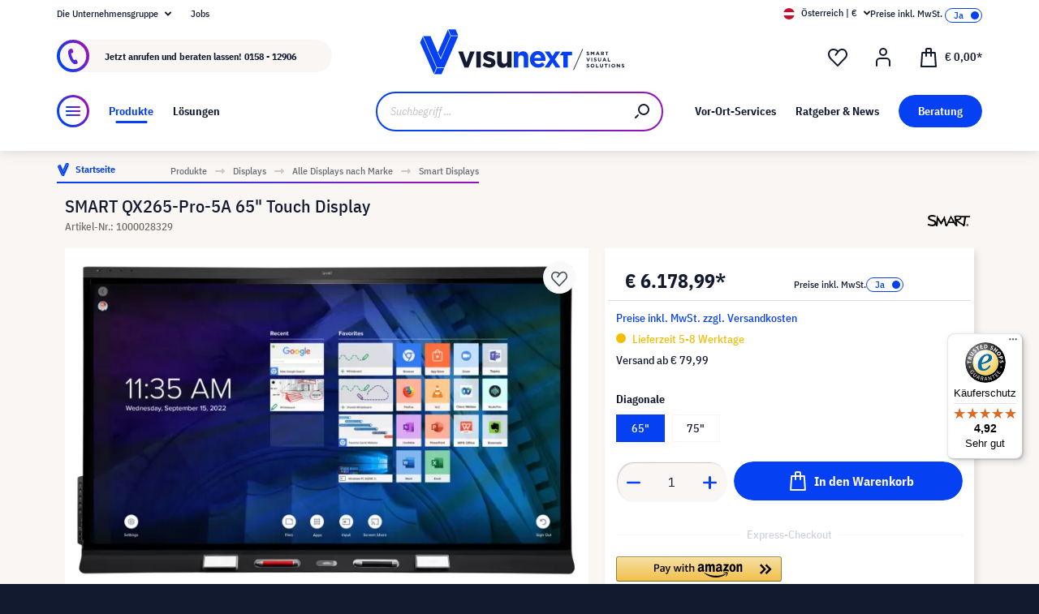

--- FILE ---
content_type: image/svg+xml
request_url: https://www.visunext.at/media/e3/5e/25/1698321180/sw6-payments-at-eps.svg
body_size: 8911
content:
<?xml version="1.0" encoding="UTF-8"?>
<svg id="Ebene_1" data-name="Ebene 1" xmlns="http://www.w3.org/2000/svg" width="208.24mm" height="9.74mm" xmlns:xlink="http://www.w3.org/1999/xlink" viewBox="0 0 590.29 27.6">
  <defs>
    <style>
      .cls-1 {
        fill: none;
      }

      .cls-2, .cls-3 {
        fill: #f9f6f3;
      }

      .cls-4 {
        fill: #4285f4;
      }

      .cls-3 {
        fill-rule: evenodd;
      }

      .cls-5 {
        clip-path: url(#clippath-1);
      }

      .cls-6 {
        clip-path: url(#clippath-3);
      }

      .cls-7 {
        clip-path: url(#clippath-4);
      }

      .cls-8 {
        clip-path: url(#clippath-2);
      }

      .cls-9 {
        fill: #e94235;
      }

      .cls-10 {
        fill: #34a853;
      }

      .cls-11 {
        fill: #fff;
      }

      .cls-12 {
        fill: #fabb05;
      }

      .cls-13 {
        fill: #3c4043;
      }

      .cls-14 {
        clip-path: url(#clippath);
      }
    </style>
    <clipPath id="clippath">
      <rect class="cls-1" x="49.16" y="2.86" width="55.5" height="22.74"/>
    </clipPath>
    <clipPath id="clippath-1">
      <rect class="cls-1" x="117.87" y="2.86" width="77.94" height="22.74"/>
    </clipPath>
    <clipPath id="clippath-2">
      <rect class="cls-1" x="213.34" y="1.43" width="40.98" height="22.74"/>
    </clipPath>
    <clipPath id="clippath-3">
      <rect class="cls-1" x="271.32" y="1.46" width="23.46" height="22.74"/>
    </clipPath>
    <clipPath id="clippath-4">
      <rect class="cls-1" x="559.11" y="4.5" width="30.62" height="19.49"/>
    </clipPath>
  </defs>
  <g>
    <g>
      <path class="cls-2" d="M431.55,11.23h2.64l1.87,5.9,1.8-5.9h2.57l-3.05,8.17h-2.77l-3.12-8.17h.07,0Z"/>
      <path class="cls-2" d="M439.94,15.38c0-1.31.34-2.36,1.11-3.12s1.8-1.11,3.12-1.11,2.43.34,3.19,1.11,1.11,1.73,1.11,3.05-.13,1.73-.49,2.36-.76,1.11-1.39,1.45-1.39.49-2.29.49-1.66-.13-2.29-.41-1.11-.76-1.45-1.39-.55-1.45-.55-2.43h-.07ZM442.5,15.38c0,.83.13,1.45.49,1.8s.69.55,1.24.55.97-.21,1.24-.55.41-.97.41-1.94-.13-1.31-.49-1.66-.76-.55-1.24-.55-.9.21-1.24.55-.49.97-.49,1.8h.08Z"/>
      <path class="cls-2" d="M449.15,19.46v-8.17h4.22c.76,0,1.39,0,1.8.21s.76.41.97.76.34.83.34,1.31-.07.83-.28,1.18-.49.62-.83.83c-.21.13-.49.21-.9.34.28.07.55.21.69.28.07,0,.21.21.41.41.21.21.28.41.34.49l1.24,2.36h-2.85l-1.39-2.49c-.13-.34-.34-.55-.49-.62-.21-.13-.41-.21-.62-.21h-.21v3.33h-2.57.11v-.02ZM451.71,14.62h1.03c.13,0,.34,0,.69-.13.13,0,.28-.13.41-.28s.13-.28.13-.49c0-.28-.07-.49-.28-.62s-.49-.21-.97-.21h-1.11v1.66l.07.07h.03Z"/>
      <path class="cls-2" d="M457.4,11.23h2.57v3.12l2.64-3.12h3.39l-2.98,3.12,3.12,5.12h-3.12l-1.73-3.39-1.31,1.39v2.01h-2.57v-8.25h0Z"/>
      <path class="cls-2" d="M471.4,18.09h-2.92l-.41,1.39h-2.57l3.05-8.17h2.77l3.05,8.17h-2.64l-.41-1.39h.08,0ZM470.85,16.28l-.9-2.98-.9,2.98h1.8Z"/>
      <path class="cls-2" d="M474.17,16.76l2.43-.13c0,.41.13.69.34.9.28.34.62.49,1.11.49s.62-.07.83-.28.28-.34.28-.62-.07-.41-.28-.55-.62-.34-1.31-.49c-1.11-.28-1.87-.55-2.36-.97s-.69-.97-.69-1.59.13-.83.34-1.18.62-.69,1.11-.9,1.18-.34,2.01-.34,1.87.21,2.43.55.9,1.03.97,1.87l-2.36.13c0-.34-.21-.62-.41-.83s-.49-.28-.83-.28-.49,0-.69.21-.21.28-.21.49,0,.28.21.34c.13.13.41.21.83.28,1.11.21,1.87.49,2.36.69s.83.55,1.03.9.34.76.34,1.24-.13,1.03-.41,1.45-.69.76-1.24,1.03-1.18.34-1.94.34c-1.39,0-2.36-.28-2.92-.83s-.83-1.24-.9-2.08l-.07.13h0v.03Z"/>
      <path class="cls-2" d="M481.79,16.76l2.43-.13c0,.41.13.69.34.9.28.34.62.49,1.11.49s.62-.07.83-.28.28-.34.28-.62-.07-.41-.28-.55-.62-.34-1.31-.49c-1.11-.28-1.87-.55-2.36-.97s-.69-.97-.69-1.59.13-.83.34-1.18.62-.69,1.11-.9,1.18-.34,2.01-.34,1.87.21,2.43.55.9,1.03.97,1.87l-2.36.13c0-.34-.21-.62-.41-.83s-.49-.28-.83-.28-.49,0-.69.21-.21.28-.21.49,0,.28.21.34c.13.13.41.21.83.28,1.11.21,1.87.49,2.36.69s.83.55,1.03.9.34.76.34,1.24-.13,1.03-.41,1.45-.69.76-1.24,1.03-1.18.34-1.94.34c-1.39,0-2.36-.28-2.92-.83s-.83-1.24-.9-2.08l-.07.13h0v.03Z"/>
      <path class="cls-2" d="M489.9,11.23h6.8v1.73h-4.22v1.31h3.95v1.66h-3.95v1.59h4.37v1.87h-6.93v-8.17h-.02Z"/>
    </g>
    <g>
      <rect class="cls-2" x="420.94" y="11.23" width="8.94" height="1.8"/>
      <rect class="cls-2" x="420.94" y="14.41" width="8.94" height="1.8"/>
      <rect class="cls-2" x="420.94" y="17.67" width="8.94" height="1.8"/>
    </g>
  </g>
  <g class="cls-14">
    <path class="cls-3" d="M74.86,11.89h1.82c.54,0-.04.85-.04.85l-6.02,10.14c-.19.32-.61.57-.95.57h-1.57c-.32,0-.43-.26-.24-.57l1.34-2.32s.11-.12,0-.89c-.21-1.37-1.24-7.19-1.24-7.19-.08-.32.11-.57.46-.57h1.36c.42,0,.75.27.82.59l.67,4.04h.25c.21-.36,2.37-4.06,2.37-4.06.21-.32.61-.57.95-.57h-.02.03,0ZM91.14,11.78c1.23,0,2.13.16,2.7.48.58.32.87.81.86,1.48l-.04.36-.06.39-1.11,4.74c-.07.29-.34.53-.64.57h-1.42c-.29-.04-.47-.27-.41-.57h0l.05-.25h0l-.56.36-.62.33-.74.25c-.23.06-.54.09-.95.09-.64,0-1.17-.18-1.59-.54s-.61-.84-.61-1.43.14-1.13.43-1.57c.3-.43.74-.77,1.3-1.02.54-.25,1.18-.43,1.92-.53.75-.11,1.37-.19,2.23-.25l.22-.14.03-.22c0-.32-.15-.55-.46-.68s-.77-.19-1.38-.19c-.42,0-.94.09-1.41.19-.51.11-.64.19-.89.26-.11.04-.39.06-.3-.43l.18-.75s.09-.57.66-.7c.28-.06.32-.08.78-.14.6-.1,1.22-.14,1.83-.14h.02v.06h0ZM63.69,11.78c1.24,0,2.14.16,2.7.48.57.32.86.81.86,1.49l-.03.36-.06.39-1.1,4.75c-.07.29-.34.53-.65.56h-1.42c-.29-.03-.46-.26-.41-.56h0l.06-.25h0l-.57.36-.61.33-.74.25c-.23.05-.54.09-.95.09-.64,0-1.18-.18-1.6-.54-.41-.37-.6-.85-.6-1.43s.14-1.14.43-1.58c.3-.43.74-.77,1.3-1.02.54-.25,1.18-.43,1.92-.53.75-.11,1.38-.19,2.23-.25l.22-.12.03-.22c0-.32-.15-.55-.46-.69-.31-.12-.77-.19-1.38-.19-.42,0-.93.08-1.41.19-.52.11-.65.19-.9.26-.11.04-.39.06-.29-.43l.18-.75s.09-.57.66-.7c.28-.06.32-.08.78-.14.6-.09,1.22-.14,1.83-.14v-.02l-.02.03v.02h.02ZM82.63,9.47c.68,0,1.28.05,1.79.14.52.09.95.25,1.31.48.35.24.64.53.83.88.19.35.28.81.29,1.35,0,1.24-.52,2.23-1.54,2.99-1.03.75-2.47,1.13-4.32,1.13h-.43c-.32,0-.65.26-.74.57l-.52,2.23c-.08.32-.41.57-.74.57h-1.52c-.32,0-.53-.26-.46-.57l2.13-9.2c.08-.32.39-.56.73-.57h3.17,0ZM99.06,9.55c.32,0,.53.25.46.56h0l-2.02,9.12-.08.11c-.11.26-.38.46-.65.46h-1.4l-.03-.04c-.26-.04-.44-.26-.38-.54h0l.06-.27,1.89-8.56.07-.3.08-.11c.11-.25.37-.46.64-.46h1.36v.02h0ZM55.18,9.44c.69,0,1.28.05,1.8.14.51.09.95.26,1.31.48.35.23.64.53.82.88.2.36.29.81.29,1.36,0,1.24-.52,2.23-1.55,2.98-1.02.75-2.46,1.13-4.31,1.13h-.43c-.32,0-.65.26-.74.57l-.53,2.23c-.08.32-.39.57-.74.57h-1.52c-.32,0-.53-.26-.46-.57l2.13-9.2c.08-.32.39-.57.74-.57h3.17,0ZM91.6,16.14c-.09,0-.77.09-1.11.11-.39.06-.74.12-.99.23-.27.11-.51.26-.64.43-.14.19-.22.43-.22.74l.3.56c.19.11.48.17.86.17.25,0,.51-.06.78-.17l.59-.31.25-.32c.09-.36.29-1.17.3-1.28l-.11-.18h0ZM64.15,16.13c-.09,0-.77.09-1.12.11-.39.05-.73.12-.99.23l-.63.43c-.15.18-.23.43-.23.74l.29.56c.2.11.49.17.86.17.25,0,.52-.06.78-.18l.6-.31.24-.31c.09-.36.29-1.17.31-1.28l-.11-.18h0ZM82.22,11.38h-.49c-.32,0-.65.26-.73.57l-.46,1.95c-.08.32.14.58.46.57h.38c.81,0,1.45-.17,1.9-.5.46-.32.68-.8.68-1.41,0-.39-.14-.71-.44-.89-.3-.19-.74-.29-1.31-.29h0ZM54.78,11.35h-.5c-.32,0-.65.26-.73.57l-.46,1.95c-.08.32.12.57.46.57h.37c.81,0,1.45-.17,1.91-.5.46-.33.69-.8.68-1.41,0-.41-.14-.71-.44-.89-.3-.19-.74-.29-1.31-.29h.02ZM101.7,8.5v.42h.51v.21h-.51v.85l.04.11.09.08.16.03.11-.02.09-.03h.02v.23l-.15.04h-.14l-.34-.11-.11-.39v-.78h-.18v-.21h.18v-.42h.25v-.02h-.03ZM104.18,8.88l.36.15.11.41v.95h-.25v-.83l-.02-.18-.04-.14-.09-.09-.17-.04-.21.05-.21.12v1.09h-.25v-1.02l-.05-.14-.09-.09-.17-.04-.21.05-.21.11v1.1h-.25v-1.46h.25v.17l.24-.15.25-.05.26.06.16.18.27-.18.26-.05h.02l.02.02h0Z"/>
  </g>
  <g class="cls-5">
    <g>
      <path class="cls-3" d="M125.25,19.17c3.71,2.15,8.29,3.45,13.03,3.45,3.2,0,6.7-.66,9.93-2.04.49-.21.89.32.42.67-2.88,2.13-7.04,3.25-10.65,3.25-5.05,0-9.58-1.86-13.02-4.97-.26-.25-.03-.58.3-.39v.02h0ZM151.05,18.97c.32.39-.09,3.11-1.63,4.4-.25.2-.46.09-.35-.17.34-.87,1.13-2.81.76-3.29s-2.44-.23-3.36-.11c-.28.04-.32-.22-.08-.39,1.64-1.16,4.35-.82,4.66-.44h0v-.02Z"/>
      <path class="cls-3" d="M189.31,9.82c.22,0,.3.12.34.26l2.32,6.42,2.21-6.42c.04-.12.12-.26.34-.26h1.05c.26,0,.25.25.2.38l-3.17,8.15c-.41,1.09-.95,2.81-2.18,3.12-.6.16-1.39.1-1.85-.09-.11-.06-.16-.22-.16-.32v-.58c0-.17.09-.28.25-.26.32.04.78.09,1.1.03.43-.09.73-.39.9-.79.25-.57.42-1.03.53-1.34l-3.2-7.89c-.06-.12-.08-.38.2-.38h1.13v-.03h-.02ZM175.75,9.58c2.6,0,3.45,2.14,3.45,4.36,0,2.37-1.31,4.28-3.51,4.28-.93,0-1.8-.33-2.47-.94v3.78c0,.15-.11.26-.26.26h-1.05c-.15,0-.26-.11-.26-.26v-10.99c0-.15.11-.26.26-.26h.8c.18,0,.29.11.31.26l.09.58c.75-.67,1.73-1.1,2.66-1.1h0v.02ZM156.48,9.67c2.27,0,3.51,1.95,3.51,4.44s-1.36,4.31-3.51,4.31-3.45-1.95-3.45-4.4,1.24-4.36,3.45-4.36h0ZM141.72,9.59c.74,0,1.67.22,2.26.76.72.66.68,1.54.67,2.5v2.51c0,.73.3,1.03.58,1.42.1.14.11.31,0,.41-.32.26-.87.75-1.17,1.02h0c-.1.09-.25.09-.36.04-.52-.43-.6-.61-.88-1.02-.84.86-1.44,1.12-2.52,1.12-1.3,0-2.3-.79-2.3-2.39,0-1.24.68-2.09,1.64-2.51.83-.36,2-.43,2.89-.53v-.2c0-.36.04-.79-.18-1.11-.19-.28-.54-.39-.86-.39-.59,0-1.1.3-1.24.92-.03.14-.11.27-.26.28l-1.49-.16c-.11-.03-.26-.12-.24-.32.33-1.79,1.93-2.34,3.37-2.35h.11-.02v.02h0ZM121.61,9.59c.74,0,1.67.22,2.26.76.72.66.68,1.54.67,2.5v2.51c0,.73.3,1.03.58,1.42.1.14.11.31,0,.41-.32.26-.87.75-1.17,1.02h0c-.1.09-.25.09-.36.04-.52-.43-.6-.61-.88-1.02-.84.86-1.44,1.12-2.52,1.12-1.3,0-2.3-.79-2.3-2.39,0-1.24.67-2.09,1.64-2.51.82-.36,2-.43,2.88-.53v-.2c0-.36.04-.79-.18-1.11-.19-.28-.54-.39-.86-.39-.59,0-1.11.3-1.24.92-.03.14-.11.27-.26.28l-1.49-.16c-.11-.03-.26-.12-.24-.32.33-1.79,1.93-2.34,3.37-2.35h.11v.02h-.02,0ZM186.92,12.03v5.74c0,.15-.11.26-.26.26h-.78c-.18,0-.29-.11-.31-.26l-.09-.54c-.36.31-.8.57-1.29.76-.93.35-2,.43-2.9-.12-.65-.39-1-1.18-1-2,0-.62.19-1.25.61-1.69.57-.6,1.4-.92,2.4-.92.6,0,1.46.08,2.09.27v-1.08c0-1.1-.46-1.58-1.67-1.58-.93,0-1.64.14-2.64.45-.16,0-.25-.11-.25-.26v-.6c0-.15.11-.29.26-.32.71-.31,1.7-.5,2.77-.54,1.39,0,3.03.32,3.03,2.45h0v-.02h.02ZM134.49,9.67c.64,0,1.35.26,1.79.86.49.66.39,1.62.39,2.47v4.97c0,.16-.12.28-.3.28h-1.53c-.16,0-.27-.12-.27-.28v-4.18c0-.32.03-1.16-.04-1.47-.11-.53-.46-.68-.9-.68-.37,0-.76.25-.92.64-.11.32-.14.8-.14,1.22v4.46c0,.16-.12.28-.3.28h-1.53c-.16,0-.27-.12-.27-.28v-4.18c0-.88.14-2.16-.95-2.16s-1.06,1.26-1.06,2.16v4.18c0,.16-.12.28-.3.28h-1.53c-.15,0-.26-.11-.27-.26v-7.88c0-.16.12-.28.3-.28h1.43c.15,0,.27.11.28.26v1.02h.04c.37-.99,1.08-1.45,2.02-1.45s1.57.46,2,1.45c.37-.99,1.22-1.45,2.12-1.45h-.04v.02h0ZM165.24,9.67c.69,0,1.36.25,1.8.93.37.59.39,1.55.39,2.3v5.11c-.02.14-.14.25-.29.25h-1.54c-.14,0-.26-.11-.27-.25v-4.27c0-.86.1-2.12-.96-2.12-.37,0-.73.25-.88.62-.22.48-.25.96-.25,1.49v4.24c0,.16-.12.28-.3.28h-1.53c-.16,0-.27-.12-.27-.28v-7.88c0-.14.14-.26.29-.26h1.42c.12,0,.25.1.27.23v1.21h.03c.43-1.08,1.03-1.59,2.09-1.59h0ZM151.84,9.8c.16,0,.29.11.29.28v.97c0,.17-.14.37-.38.72l-2.62,3.73c.97-.03,2,.11,2.88.61.2.11.25.28.26.44v1.19c0,.17-.18.35-.37.26-1.55-.81-3.6-.9-5.33,0-.18.09-.35-.1-.35-.26v-1.14c0-.18,0-.5.19-.77l3.03-4.35h-2.64c-.16,0-.29-.11-.29-.28v-1.13c0-.18.12-.28.29-.28h5.05v-.02.02h-.03ZM183.67,14.36c-.53,0-1.12.11-1.42.46-.24.25-.32.59-.32.92,0,.43.15.87.5,1.09.41.27,1.03.25,1.63.08.57-.17,1.1-.45,1.37-.71v-1.62c-.53-.14-1.4-.21-1.73-.21h-.02ZM175.32,10.9c-.67,0-1.47.26-2.1.75v4.49c.6.45,1.41.77,2.03.77.69,0,1.15-.11,1.57-.52.54-.54.75-1.49.74-2.55,0-1.58-.48-2.94-2.22-2.94h-.03ZM122.4,14.16c-1.11,0-2.29.25-2.29,1.55,0,.66.34,1.11.94,1.11.43,0,.81-.26,1.06-.7.3-.53.29-1.02.29-1.63v-.32h0ZM142.49,14.16c-1.11,0-2.29.25-2.29,1.55,0,.66.34,1.11.94,1.11.43,0,.81-.26,1.06-.7.25-.45.28-.86.29-1.33v-.61h0v-.02h0ZM156.5,11.27c-1.13,0-1.19,1.54-1.19,2.5v.18c0,1.01.05,2.86,1.18,2.86s1.25-1.65,1.25-2.67c0-.66-.04-1.45-.24-2.08-.18-.54-.52-.76-1-.76h0Z"/>
    </g>
  </g>
  <g class="cls-8">
    <g>
      <path class="cls-2" d="M230.78,21.64h-3.37l2.1-13.03h3.37l-2.1,13.03Z"/>
      <path class="cls-2" d="M242.97,8.95c-.66-.26-1.71-.55-3.02-.55-3.33,0-5.66,1.78-5.68,4.3-.03,1.87,1.67,2.91,2.94,3.54,1.3.63,1.75,1.05,1.75,1.62-.02.87-1.05,1.28-2.02,1.28-1.34,0-2.06-.21-3.15-.7l-.45-.21-.47,2.92c.78.35,2.24.68,3.76.7,3.54,0,5.83-1.75,5.86-4.44.02-1.48-.88-2.62-2.83-3.55-1.17-.6-1.89-.99-1.89-1.61.02-.55.6-1.12,1.94-1.12,1.1-.03,1.89.24,2.51.5l.31.14.46-2.81h0v-.02h0v.02Z"/>
      <path class="cls-2" d="M247.45,17.04c.27-.75,1.34-3.64,1.34-3.64-.02.03.27-.76.45-1.25l.24,1.13s.63,3.12.78,3.77h-2.8ZM251.61,8.64h-2.61c-.8,0-1.41.24-1.76,1.09l-5,11.94h3.54s.58-1.61.71-1.95h4.32c.1.46.41,1.95.41,1.95h3.12l-2.71-13.03h-.02Z"/>
      <path class="cls-2" d="M224.6,8.64l-3.29,8.87-.35-1.81c-.6-2.08-2.51-4.34-4.64-5.46l3.02,11.37h3.56l5.29-13.01h-3.56v.02h0l-.03.02Z"/>
      <path class="cls-2" d="M218.8,8.07h-5.41l-.06.26c4.22,1.09,7.02,3.69,8.16,6.81l-1.17-5.97c-.19-.82-.78-1.07-1.52-1.1h0Z"/>
    </g>
  </g>
  <g class="cls-6">
    <path class="cls-3" d="M283.06,7.44c-.09.08-.18.15-.27.23-1.53,1.32-2.49,3.28-2.49,5.46s.97,4.13,2.49,5.46c.09.08.18.15.27.23.09-.08.18-.15.27-.23,1.53-1.32,2.49-3.28,2.49-5.46s-.97-4.13-2.49-5.46c-.09-.08-.18-.15-.27-.23ZM287.52,5.9c-1.48,0-2.86.45-4.01,1.21.06.05.11.09.18.14,1.7,1.48,2.69,3.63,2.69,5.88s-.97,4.4-2.69,5.88c-.06.05-.11.1-.18.14,1.15.76,2.52,1.21,4.01,1.21,4,0,7.24-3.23,7.24-7.23s-3.24-7.23-7.24-7.23v-.02.02ZM282.4,19c.06.05.11.1.18.14-1.15.76-2.52,1.21-4.01,1.21-4,0-7.24-3.23-7.24-7.23s3.24-7.23,7.24-7.23c1.48,0,2.86.45,4.01,1.21-.06.05-.11.09-.18.14-1.7,1.48-2.69,3.63-2.69,5.88s.97,4.4,2.69,5.88v-.02.02ZM294.55,17.6v-.28h-.08l-.09.19-.09-.19h-.08v.28h.05v-.22l.09.18h.06l.09-.18v.22h.05,0ZM294.09,17.6v-.24h.09v-.05h-.25v.05h.09v.24h.08,0ZM294.32,23.83v.05h.07v-.04h-.07s0-.02,0-.02ZM294.35,23.8s.04,0,.05.02c0,0,.02.03.02.04s0,.03-.02.04c0,0-.03.02-.04.02l.06.07h-.04l-.05-.07h-.02v.07h-.04v-.18h.09,0ZM294.34,24.04h.06s.04-.02.05-.04.03-.04.04-.05v-.11s-.02-.04-.04-.05c-.02-.02-.03-.03-.05-.04h-.11s-.04.02-.05.04-.03.04-.04.05v.11s.02.04.04.05c.02.02.04.03.05.04h.06,0ZM294.34,23.7s.05,0,.08.02c.03,0,.04.03.06.04.02.02.04.04.04.06,0,.03.02.05.02.08s0,.05-.02.08c0,.03-.03.04-.04.06s-.04.04-.06.04c-.03,0-.05.02-.08.02s-.05,0-.08-.02c-.03,0-.04-.03-.07-.04-.02-.02-.04-.04-.04-.06,0-.03-.02-.05-.02-.08s0-.05.02-.08c0-.03.03-.04.04-.06s.04-.04.07-.04.05-.02.08-.02ZM276.39,23.03c0-.33.23-.6.59-.6s.58.26.58.6-.24.6-.58.6-.59-.27-.59-.6ZM277.95,23.03v-.96h-.43v.24c-.12-.18-.32-.28-.6-.28-.54,0-.96.43-.96,1.01s.43,1.01.96,1.01c.27,0,.47-.11.6-.28v.24h.43v-.97h0ZM292.09,23.03c0-.33.23-.6.59-.6s.58.26.58.6-.24.6-.58.6-.59-.27-.59-.6ZM293.65,23.03v-1.73h-.43v1c-.12-.18-.32-.28-.6-.28-.54,0-.96.43-.96,1.01s.43,1.01.96,1.01c.27,0,.47-.11.6-.28v.24h.43v-.96h0v-.02.02ZM283.14,22.39c.27,0,.45.17.49.46h-1c.04-.27.22-.46.52-.46h0ZM283.14,22.02c-.56,0-.96.41-.96,1.01s.42,1.01.98,1.01c.29,0,.55-.08.78-.26l-.21-.31c-.16.12-.36.2-.56.2-.27,0-.52-.11-.58-.47h1.43v-.16c0-.6-.37-1.01-.91-1.01h.02v-.02h.02ZM288.21,23.03c0-.33.23-.6.59-.6s.58.26.58.6-.24.6-.58.6-.59-.27-.59-.6ZM289.77,23.03v-.96h-.43v.24c-.12-.18-.32-.28-.6-.28-.54,0-.96.43-.96,1.01s.43,1.01.96,1.01c.27,0,.47-.11.6-.28v.24h.43v-.97h0ZM285.84,23.03c0,.58.41,1.01,1.02,1.01.29,0,.48-.07.7-.24l-.2-.33c-.16.11-.32.18-.51.18-.32,0-.58-.25-.58-.6s.25-.6.58-.6c.18,0,.34.06.51.18l.2-.33c-.21-.17-.41-.24-.7-.24-.61,0-1.02.43-1.02,1.01v-.02ZM291.23,22.02c-.25,0-.39.11-.51.28v-.24h-.42v1.92h.43v-1.08c0-.32.12-.5.42-.5.09,0,.18,0,.26.05l.12-.39c-.09-.04-.22-.05-.3-.05h-.02,0ZM280.02,22.22c-.2-.12-.48-.2-.78-.2-.49,0-.8.24-.8.6,0,.32.24.51.66.56l.2.03c.24.04.33.09.33.2,0,.15-.16.24-.44.24s-.5-.09-.63-.2l-.2.32c.24.17.53.25.83.25.55,0,.88-.26.88-.62,0-.33-.26-.52-.67-.57l-.2-.03c-.18-.03-.32-.06-.32-.19,0-.14.14-.23.36-.23.25,0,.48.09.6.17l.18-.33h.02-.02,0ZM285.42,22.02c-.25,0-.39.11-.51.28v-.24h-.42v1.92h.43v-1.08c0-.32.12-.5.42-.5.09,0,.18,0,.26.05l.12-.39c-.09-.04-.22-.05-.3-.05h-.02,0ZM281.85,22.06h-.69v-.58h-.43v.58h-.39v.38h.39v.88c0,.45.18.72.67.72.18,0,.39-.06.53-.15l-.11-.35c-.11.08-.26.11-.37.11-.21,0-.27-.12-.27-.32v-.87h.69v-.38h-.02ZM275.59,23.98v-1.21c0-.46-.29-.76-.75-.76-.25,0-.5.08-.68.33-.12-.22-.33-.33-.63-.33-.21,0-.41.06-.56.28v-.25h-.43v1.92h.43v-1.07c0-.32.18-.52.47-.52s.43.18.43.51v1.07h.43v-1.07c0-.32.19-.52.47-.52s.43.18.43.51v1.07h.43v.03h-.02v.02h-.02Z"/>
  </g>
  <g>
    <path class="cls-11" d="M537.63,4.88h-16.5c-5.15,0-9.38,4.22-9.38,9.37s4.22,9.37,9.38,9.37h16.5c5.15,0,9.38-4.22,9.38-9.37s-4.22-9.37-9.38-9.37Z"/>
    <path class="cls-13" d="M537.63,5.64c1.16,0,2.29.24,3.35.68,1.02.44,1.94,1.06,2.73,1.85s1.41,1.71,1.85,2.73c.45,1.06.68,2.18.68,3.35s-.24,2.29-.68,3.35c-.44,1.02-1.06,1.94-1.85,2.73s-1.71,1.41-2.73,1.85c-1.06.45-2.18.68-3.35.68h-16.5c-1.16,0-2.29-.24-3.35-.68-1.02-.44-1.94-1.06-2.73-1.85s-1.41-1.71-1.85-2.73c-.45-1.06-.68-2.18-.68-3.35s.24-2.29.68-3.35c.44-1.02,1.06-1.94,1.85-2.73s1.71-1.41,2.73-1.85c1.06-.45,2.18-.68,3.35-.68,0,0,16.5,0,16.5,0ZM537.63,4.88h-16.5c-5.15,0-9.38,4.22-9.38,9.37s4.22,9.37,9.38,9.37h16.5c5.15,0,9.38-4.22,9.38-9.37s-4.22-9.37-9.38-9.37Z"/>
    <path class="cls-13" d="M528.56,14.91v2.85h-.9v-7.01h2.38c.6,0,1.12.2,1.54.6.43.41.64.89.64,1.47s-.22,1.09-.64,1.48-.94.6-1.54.6h-1.49,0ZM528.56,11.6v2.44h1.51c.35,0,.65-.11.89-.36s.36-.53.36-.86-.11-.6-.36-.84c-.24-.25-.53-.37-.89-.37h-1.51v-.02Z"/>
    <path class="cls-13" d="M534.59,12.79c.66,0,1.18.18,1.58.54s.58.84.58,1.46v2.95h-.86v-.66h-.04c-.37.54-.87.81-1.49.81-.53,0-.97-.16-1.32-.47s-.54-.71-.54-1.17c0-.5.19-.89.56-1.18.37-.3.88-.44,1.5-.44.54,0,.97.1,1.31.3v-.21c0-.32-.11-.58-.37-.79-.25-.23-.54-.32-.87-.32-.51,0-.9.21-1.18.63l-.79-.5c.44-.62,1.09-.95,1.94-.95h.02-.02ZM533.43,16.27c0,.24.1.43.3.59s.43.24.7.24c.38,0,.73-.14,1.01-.43.3-.28.45-.6.45-.98-.28-.23-.67-.32-1.17-.32-.36,0-.67.09-.91.26-.25.18-.37.41-.37.66h-.02.02,0Z"/>
    <path class="cls-13" d="M541.64,12.95l-3,6.9h-.93l1.12-2.42-1.98-4.49h.97l1.42,3.44h.02l1.39-3.44h.99Z"/>
    <path class="cls-4" d="M524.99,14.33c0-.29-.03-.57-.08-.84h-3.78v1.55h2.17c-.09.52-.37.95-.8,1.25v1h1.3c.75-.7,1.18-1.73,1.18-2.95h0Z"/>
    <path class="cls-10" d="M522.5,16.28c-.35.25-.82.38-1.37.38-1.05,0-1.94-.71-2.26-1.65h-1.33v1.03c.66,1.31,2.02,2.21,3.58,2.21,1.09,0,2-.35,2.66-.97l-1.3-1h0Z"/>
    <path class="cls-12" d="M518.75,14.25c0-.26.04-.53.11-.77v-1.03h-1.33c-.27.54-.43,1.15-.43,1.81s.16,1.26.43,1.81l1.33-1.03c-.09-.25-.11-.51-.11-.77v-.02Z"/>
    <path class="cls-9" d="M521.14,11.82c.6,0,1.13.21,1.54.6l1.14-1.14c-.7-.64-1.61-1.04-2.69-1.04-1.58,0-2.93.9-3.58,2.21l1.33,1.03c.32-.95,1.21-1.65,2.26-1.65h0v-.02h0Z"/>
  </g>
  <g class="cls-7">
    <g>
      <path d="M586.98,4.5h-25.72c-.19,0-.39.02-.58.05s-.37.09-.54.18c-.18.09-.32.2-.46.33-.12.12-.25.29-.33.46s-.15.35-.18.54-.05.38-.05.57v15.19c0,.19.02.38.05.57s.09.37.18.54.2.32.33.46c.12.12.3.25.46.33.18.09.35.15.54.18s.38.04.58.05h26.29c.19,0,.39-.02.58-.05s.37-.09.54-.18c.18-.09.32-.2.46-.33.12-.12.25-.29.33-.46s.15-.35.18-.54.04-.38.05-.57V6.65c0-.19-.02-.38-.05-.57s-.09-.37-.18-.54-.2-.32-.33-.46c-.12-.12-.3-.25-.46-.33-.18-.09-.35-.15-.54-.18s-.38-.04-.58-.05h-.58,0Z"/>
      <path class="cls-11" d="M586.98,5.15h.55c.15,0,.32,0,.48.04.14.03.26.07.36.11.11.06.22.12.3.22.09.09.17.19.22.3.06.11.09.23.11.36.03.16.04.32.04.47v15.16c0,.15,0,.32-.04.48-.03.14-.07.25-.11.36-.06.11-.12.22-.22.3-.09.09-.19.16-.3.22s-.23.09-.36.11c-.17.03-.33.04-.48.04h-26.25c-.14,0-.32,0-.48-.04-.14-.03-.26-.07-.36-.11-.11-.06-.22-.12-.3-.22-.09-.09-.17-.19-.22-.3-.06-.11-.09-.23-.11-.36-.04-.16-.04-.32-.04-.47V6.66c0-.15,0-.32.04-.47.03-.14.07-.26.11-.36.06-.11.12-.21.22-.3.09-.09.19-.16.3-.22s.23-.09.36-.11c.16-.03.32-.04.48-.04h25.71,0Z"/>
      <path d="M567.47,11.05c.26-.32.44-.76.39-1.21-.38.02-.85.25-1.13.58-.25.28-.46.74-.41,1.17.43.04.86-.22,1.13-.53h.03,0Z"/>
      <path d="M567.84,11.67c-.62-.04-1.16.35-1.45.35s-.75-.32-1.25-.32c-.64,0-1.24.37-1.58.95-.67,1.15-.18,2.86.48,3.79.32.46.71.97,1.21.96.48-.02.66-.31,1.24-.31s.75.31,1.25.3c.53,0,.85-.46,1.17-.93.36-.53.52-1.04.53-1.07,0,0-1.01-.39-1.02-1.53,0-.96.78-1.41.81-1.44-.45-.66-1.15-.74-1.39-.75h0v-.02h0Z"/>
      <path d="M573.31,10.38c1.36,0,2.31.94,2.31,2.3s-.97,2.3-2.34,2.3h-1.51v2.38h-1.09v-6.97h2.63v-.02h0ZM571.77,14.05h1.25c.95,0,1.49-.51,1.49-1.38s-.54-1.38-1.48-1.38h-1.25v2.76h0Z"/>
      <path d="M575.9,15.9c0-.88.69-1.43,1.9-1.5l1.4-.09v-.39c0-.56-.38-.9-1.02-.9s-.98.29-1.08.75h-.99c.06-.92.84-1.6,2.11-1.6s2.03.65,2.03,1.66v3.5h-1v-.83h-.03c-.3.56-.95.92-1.62.92-1,0-1.69-.61-1.69-1.53h-.02ZM579.2,15.43v-.39l-1.26.08c-.62.04-.98.32-.98.75s.37.74.94.74c.74,0,1.31-.51,1.31-1.17h0v-.02Z"/>
      <path d="M581.18,19.21v-.84c.08.02.25.02.33.02.49,0,.75-.2.91-.74,0,0,.09-.31.09-.32l-1.84-5.08h1.13l1.3,4.13h.02l1.3-4.13h1.11l-1.91,5.34c-.44,1.24-.95,1.63-2,1.63-.09,0-.34,0-.43-.03h.02-.03Z"/>
    </g>
  </g>
  <g>
    <path class="cls-2" d="M335,17.2c0,1.27-1.03,2.34-2.3,2.36h-6.86c.86-.35,1.29-1.07,1.72-1.89h5.11c.26,0,.49-.2.49-.46s-.22-.48-.49-.48h-2.38c-1.29,0-2.33-1.05-2.33-2.33s1.05-2.33,2.33-2.33h3.69v1.82h-3.69c-.26,0-.49.25-.49.51s.22.48.49.48h2.42c1.26.02,2.3,1.07,2.3,2.34h0Z"/>
    <path class="cls-2" d="M327.13,15.79c0,2.06-1.66,3.77-3.72,3.77h-1.86v4.03h-1.85v-7.79c0-2.06,1.66-3.74,3.72-3.74s3.71,1.67,3.71,3.73h0ZM325.3,15.79c0-1.05-.83-1.89-1.87-1.89s-1.86.85-1.86,1.89v1.87h1.86c1.02,0,1.87-.82,1.87-1.87Z"/>
    <g>
      <g>
        <path class="cls-2" d="M313.82,19.55h4.91c-.11.67-.72,1.18-1.43,1.18h-6.98c-.79,0-1.45-.67-1.45-1.47v-6.98c0-.79.65-1.43,1.45-1.43h6.98c.79,0,1.45.65,1.45,1.45v5.33h-4.93c-.75,0-1.4-.35-1.73-.98h5.48v-.91c0-2.06-1.69-3.73-3.75-3.73-1.75,0-3.22,1.21-3.63,2.85,0,0-.11.54-.11.9s.11.89.11.89c.4,1.64,1.87,2.88,3.63,2.88h0v.02h.02Z"/>
        <path class="cls-2" d="M315.54,14.85h-3.46c.32-.6.97-1.05,1.73-1.05s1.4.46,1.73,1.05h0Z"/>
      </g>
      <path class="cls-2" d="M316.98,8.6h0v.87c0,.11-.1.23-.21.23h-1.17c-.11,0-.21-.11-.21-.23v-.87c0-.85-.71-1.54-1.59-1.54s-1.59.69-1.59,1.54h0v.87c0,.11-.1.23-.21.23h-1.17c-.11,0-.21-.11-.21-.23v-.95c.05-1.66,1.41-3,3.16-3s3.16,1.38,3.16,3.08h.02Z"/>
    </g>
    <g>
      <path class="cls-2" d="M325.51,21.97h-.26l-.17.95c-.05.32-.28.46-.54.46s-.39-.17-.33-.46l.17-.95h-.26l-.17.95c-.09.46.2.7.56.7.43,0,.74-.23.82-.7l.17-.95h.02ZM324.47,21.67c0-.11.09-.17.18-.17.08,0,.11.04.11.11,0,.11-.09.17-.17.17-.07,0-.12-.04-.12-.11h0ZM325.04,21.67c0-.11.1-.17.18-.17.07,0,.11.04.11.11,0,.11-.1.17-.17.17s-.12-.04-.12-.11h0Z"/>
      <path class="cls-2" d="M326.13,21.97h-.25l-.28,1.62h.23l.05-.17c.09.14.21.2.36.2.4,0,.71-.26.71-.72,0-.32-.2-.48-.49-.48-.14,0-.34.08-.44.21l.11-.66h-.02,0ZM325.96,23.08c0-.26.25-.43.46-.43.18,0,.31.11.29.31,0,.26-.24.44-.46.44-.18,0-.31-.12-.3-.32h0Z"/>
      <path class="cls-2" d="M327.43,23.12h.94c.12-.47-.09-.7-.46-.7-.4,0-.73.31-.73.71,0,.31.19.5.53.5.18,0,.39-.07.53-.19l-.12-.15c-.09.09-.25.12-.35.12-.21,0-.33-.12-.32-.28h-.02ZM328.15,22.91h-.7c.08-.2.24-.28.4-.28.19,0,.32.09.29.28h0Z"/>
      <path class="cls-2" d="M328.98,22.44h-.23l-.21,1.15h.25l.11-.61c.04-.21.2-.32.36-.32.09,0,.14.03.19.08l.14-.21c-.05-.06-.15-.1-.26-.1-.12,0-.26.04-.37.18v-.15h.03s0-.02,0-.02Z"/>
      <path class="cls-2" d="M330.77,22.44h-.21l-.44.91-.11-.91h-.27l.21,1.15h.28l.2-.39.18-.38.11.75h.28l.6-1.15h-.26l-.44.91-.11-.91h-.02Z"/>
      <path class="cls-2" d="M331.91,23.12h.94c.12-.47-.09-.7-.46-.7-.4,0-.73.31-.73.71,0,.31.19.5.53.5.18,0,.39-.07.53-.19l-.12-.15c-.09.09-.25.12-.35.12-.21,0-.33-.12-.32-.28h-.02ZM331.95,22.91c.08-.2.24-.28.4-.28.19,0,.32.09.29.28h-.7,0Z"/>
      <path class="cls-2" d="M333.27,22.44l-.21,1.15h.25l.21-1.15h-.25ZM333.3,22.12c0-.11.1-.17.18-.17.07,0,.11.05.11.11,0,.11-.09.18-.18.18-.07,0-.12-.04-.12-.12h0Z"/>
      <path class="cls-2" d="M334.73,22.56c-.11-.11-.25-.15-.42-.15-.24,0-.54.11-.54.39,0,.22.22.29.41.31.17.02.26.06.25.16-.03.11-.15.14-.27.14-.13,0-.28-.05-.38-.17l-.15.17c.11.17.31.21.49.21.3,0,.52-.12.55-.34.06-.3-.21-.36-.42-.39-.13,0-.23-.05-.23-.12,0-.11.11-.15.27-.15.11,0,.21.03.28.11l.17-.16h0l-.02.02h0v-.02Z"/>
      <path class="cls-2" d="M335.34,22.44h-.25l-.11.61c-.07.34.11.55.39.55.16,0,.3-.07.43-.18l-.02.17h.22l.21-1.15h-.25l-.11.6c-.04.19-.19.34-.39.34s-.29-.13-.26-.32l.11-.61h.02Z"/>
      <path class="cls-2" d="M337.26,23.58h.25l.11-.61c.07-.35-.11-.54-.4-.54-.14,0-.28.07-.42.18l.02-.17h-.22l-.21,1.15h.25l.11-.6c.04-.18.19-.34.39-.34.22,0,.28.12.25.32l-.11.61h0Z"/>
      <path class="cls-2" d="M338.08,23.75h-.24c-.05.28.14.45.5.45.3,0,.61-.13.7-.57l.2-1.18h-.24l-.04.18c-.05-.12-.19-.21-.36-.21-.39,0-.72.26-.72.72,0,.32.21.5.5.5.14,0,.33-.06.44-.21l-.04.2c-.05.25-.24.35-.42.35-.21,0-.32-.07-.31-.23,0,0,.02,0,.02,0ZM338.15,23.09c0-.27.21-.45.44-.45.5,0,.36.76-.12.76-.18,0-.32-.11-.32-.32h0Z"/>
    </g>
  </g>
  <path class="cls-3" d="M8.01,11.08c0,.48-.05,1.01-.16,1.51h0c.95.75,1.52,1.88,1.52,3.09,0,2.17-1.8,3.95-4,3.95H0v-8.44c0-1.09.46-2.14,1.26-2.88.75-.69,1.72-1.07,2.73-1.07h.26c2.06.12,3.75,1.85,3.75,3.85h0ZM3.71,17.76h1.64c1.17,0,2.13-.95,2.13-2.09,0-.58-.24-1.1-.61-1.47-.73,1.36-1.76,2.52-3.14,3.57h0ZM6.04,12.06c.05-.29.1-.64.1-.98,0-1.03-.89-1.94-1.99-2.01-.59-.04-1.17.16-1.59.56s-.67.95-.67,1.52v.9h4.17,0ZM5.35,13.57H1.87v3.64c1.68-1.05,2.84-2.22,3.6-3.64,0,0-.11,0-.11,0ZM15.74,7.44v10.27c0,1.36.76,2.12,2.05,2.12.53,0,1.02-.12,1.38-.28l-.45-1.4c-.12.04-.29.08-.46.08-.34,0-.48-.18-.48-.58V7.21l-2.04.22h0ZM20.66,7.44v10.27c0,1.36.76,2.12,2.05,2.12.53,0,1.02-.12,1.38-.28l-.45-1.4c-.12.04-.29.08-.46.08-.34,0-.48-.18-.48-.58V7.21l-2.04.22h0ZM36.81,16.1h-5.24c.16,1.66.95,2.21,2.05,2.21.74,0,1.36-.23,2.08-.73l.84,1.13c-.82.65-1.83,1.1-3.09,1.1-2.58,0-3.98-1.67-3.98-4.26s1.34-4.36,3.71-4.36,3.67,1.54,3.67,4.12c0,.22-.03.47-.04.67v.13h-.03,0ZM34.83,14.71c0-1.34-.49-2.15-1.62-2.15-.95,0-1.54.61-1.65,2.23h3.28v-.1h0ZM13.56,8.45c0,.66-.53,1.18-1.28,1.18h0c-.74,0-1.26-.52-1.26-1.18s.51-1.2,1.26-1.2,1.28.54,1.28,1.2ZM11.3,11.22v8.29h2.04v-8.51s-2.04.22-2.04.22ZM27.78,8.45c0,.66-.53,1.18-1.28,1.18h0c-.74,0-1.26-.52-1.26-1.18s.51-1.2,1.26-1.2,1.28.54,1.28,1.2ZM25.47,11.22v8.29h2.04v-8.51s-2.04.22-2.04.22Z"/>
  <path class="cls-2" d="M397.96,17.53c-1.21,0-2.15-1-2.15-2.21s.94-2.21,2.15-2.21,2.15,1,2.15,2.21-.94,2.21-2.15,2.21ZM397.36,19.86c1.03,0,2.34-.39,3.07-1.92l.07.04c-.32.84-.32,1.34-.32,1.46v.2h2.59v-8.62h-2.59v.2c0,.12,0,.62.32,1.46l-.07.04c-.73-1.53-2.04-1.92-3.07-1.92-2.46,0-4.2,1.96-4.2,4.54s1.74,4.54,4.2,4.54ZM388.65,10.78c-1.17,0-2.09.41-2.84,1.92l-.07-.04c.32-.84.32-1.34.32-1.46v-.2h-2.59v8.62h2.66v-4.54c0-1.19.69-1.94,1.81-1.94s1.67.64,1.67,1.92v4.56h2.66v-5.48c0-1.96-1.53-3.37-3.62-3.37ZM379.62,12.7l-.07-.04c.32-.84.32-1.34.32-1.46v-.2h-2.59v8.62h2.66l.02-4.15c0-1.21.64-1.94,1.68-1.94.28,0,.51.04.78.11v-2.64c-1.17-.25-2.22.2-2.8,1.69ZM371.16,17.53c-1.21,0-2.15-1-2.15-2.21s.94-2.21,2.15-2.21,2.15,1,2.15,2.21-.94,2.21-2.15,2.21ZM370.56,19.86c1.03,0,2.34-.39,3.07-1.92l.07.04c-.32.84-.32,1.34-.32,1.46v.2h2.59v-8.62h-2.59v.2c0,.12,0,.62.32,1.46l-.07.04c-.73-1.53-2.04-1.92-3.07-1.92-2.47,0-4.2,1.96-4.2,4.54s1.74,4.54,4.2,4.54ZM362.65,19.63h2.66V7.17h-2.66v12.46ZM360.7,7.17h-2.71c0,2.23-1.37,4.22-3.44,5.64l-.82.57v-6.21h-2.82v12.46h2.82v-6.18l4.66,6.18h3.44l-4.49-5.91c2.04-1.48,3.37-3.77,3.35-6.55Z"/>
</svg>

--- FILE ---
content_type: text/javascript
request_url: https://widgets.trustedshops.com/js/X13E19D3D54A700C3595C2C0DEEC05E84.js
body_size: 1257
content:
((e,t)=>{const a={shopInfo:{tsId:"X13E19D3D54A700C3595C2C0DEEC05E84",name:"visunext.at",url:"www.visunext.at",language:"de",targetMarket:"AUT",ratingVariant:"WIDGET",eTrustedIds:{accountId:"acc-d0abef8f-a82f-4d18-ae75-372f4fa71201",channelId:"chl-6d7606d9-051c-4cda-ad09-86f5c2dd8b3c"},buyerProtection:{certificateType:"CLASSIC",certificateState:"PRODUCTION",mainProtectionCurrency:"EUR",classicProtectionAmount:100,maxProtectionDuration:30,plusProtectionAmount:2e4,basicProtectionAmount:100,firstCertified:"2013-09-25 00:00:00"},reviewSystem:{rating:{averageRating:4.92,averageRatingCount:12,overallRatingCount:172,distribution:{oneStar:0,twoStars:0,threeStars:0,fourStars:1,fiveStars:11}},reviews:[{average:5,rawChangeDate:"2026-01-07T10:07:02.000Z",changeDate:"7.1.2026",transactionDate:"16.12.2025"},{average:5,buyerStatement:"gutes Kundenservice - professionell und freundlich",rawChangeDate:"2025-12-15T09:38:33.000Z",changeDate:"15.12.2025",transactionDate:"30.11.2025"},{average:4,rawChangeDate:"2025-11-24T10:28:22.000Z",changeDate:"24.11.2025",transactionDate:"17.11.2025"}]},features:["DISABLE_REVIEWREQUEST_SENDING","MARS_EVENTS","MARS_REVIEWS","MARS_QUESTIONNAIRE","MARS_PUBLIC_QUESTIONNAIRE","SHOP_CONSUMER_MEMBERSHIP"],consentManagementType:"OFF",urls:{profileUrl:"https://www.trstd.com/de-at/reviews/visunext-at",profileUrlLegalSection:"https://www.trstd.com/de-at/reviews/visunext-at#legal-info",reviewLegalUrl:"https://help.etrusted.com/hc/de/articles/23970864566162"},contractStartDate:"2013-07-22 00:00:00",shopkeeper:{name:"visunext Austria GmbH",street:"Spengergasse 16/16",country:"AT",city:"Wien",zip:"1050"},displayVariant:"full",variant:"full",twoLetterCountryCode:"AT"},"process.env":{STAGE:"prod"},externalConfig:{trustbadgeScriptUrl:"https://widgets.trustedshops.com/assets/trustbadge.js",cdnDomain:"widgets.trustedshops.com"},elementIdSuffix:"-98e3dadd90eb493088abdc5597a70810",buildTimestamp:"2026-01-26T05:11:31.530Z",buildStage:"prod"},r=a=>{const{trustbadgeScriptUrl:r}=a.externalConfig;let n=t.querySelector(`script[src="${r}"]`);n&&t.body.removeChild(n),n=t.createElement("script"),n.src=r,n.charset="utf-8",n.setAttribute("data-type","trustbadge-business-logic"),n.onerror=()=>{throw new Error(`The Trustbadge script could not be loaded from ${r}. Have you maybe selected an invalid TSID?`)},n.onload=()=>{e.trustbadge?.load(a)},t.body.appendChild(n)};"complete"===t.readyState?r(a):e.addEventListener("load",(()=>{r(a)}))})(window,document);